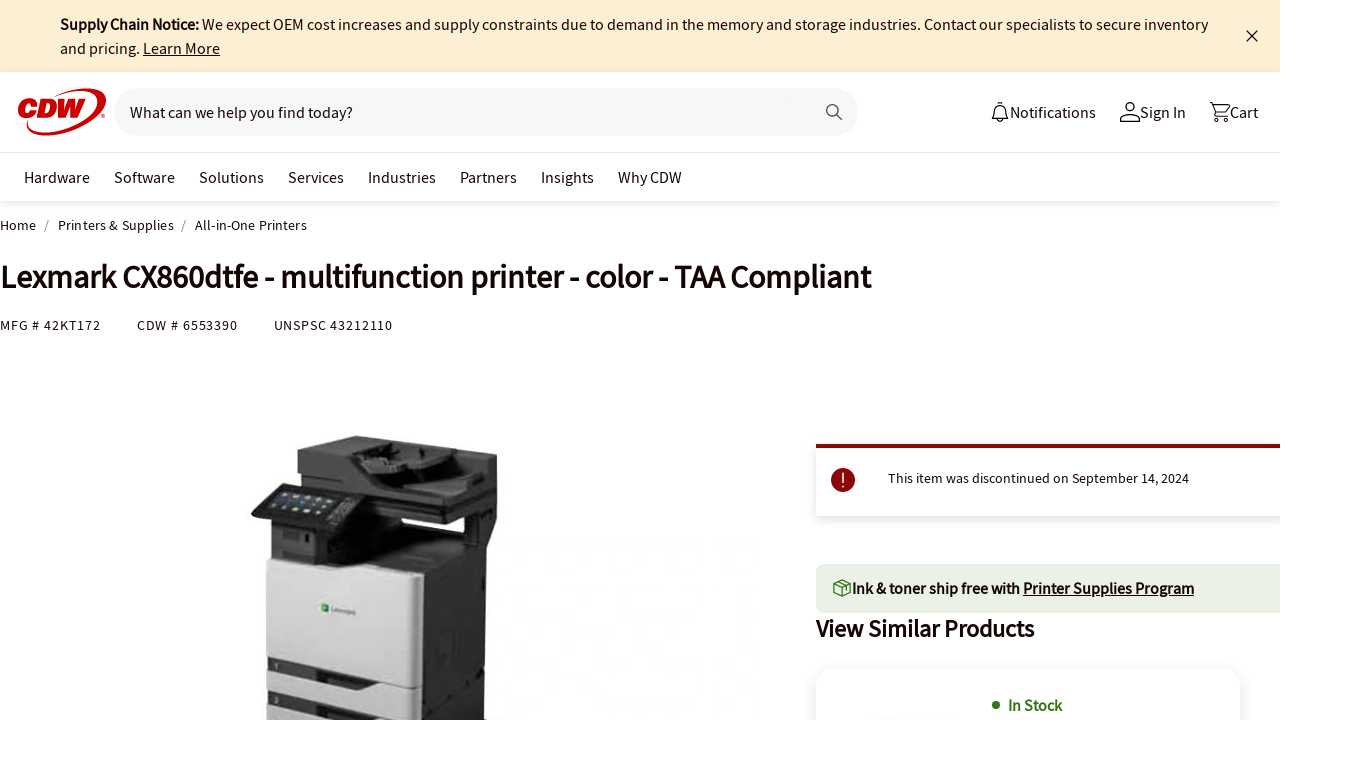

--- FILE ---
content_type: text/javascript;charset=UTF-8
request_url: https://webobjects2.cdw.com/is/image/CDW/6553390_IS?req=set,json&handler=cbImageGallery1768672965214&callback=cbImageGallery1768672965214&_=1768672962621
body_size: -133
content:
/*jsonp*/cbImageGallery1768672965214({"set":{"pv":"1.0","type":"img_set","n":"CDW/6553390_IS","item":[{"i":{"n":"CDW/6553390"},"s":{"n":"CDW/6553390"},"dx":"640","dy":"480","iv":"HQWPp0"},{"i":{"n":"CDW/6553390a"},"s":{"n":"CDW/6553390a"},"dx":"400","dy":"300","iv":"7kVPP0"}]}},"");

--- FILE ---
content_type: text/javascript; charset=UTF-8
request_url: https://cdw.needle.com/pload?v=10126B&cid=1768672967138&cids=2&ts=1768672967172&pcount=24&pdata=title%3DLexmark%2520CX860dtfe%2520-%2520multifunction%2520printer%2520-%2520color%2520-%2520TAA%2520Compliant%2520-%252042KT172%2520-%2520All-in-One%2520Printers%2520-%2520CDW.com%26url%3Dhttps%253A%252F%252Fwww.cdw.com%252Fproduct%252Flexmark-cx860dtfe-multifunction-printer-color-taa-compliant%252F6553390%253Fpfm%253Dsrh%26wn%3D967172%26ls%3D1%26ExternalNetwork%3Dtrue%26productId%3D6553390%26categoryId%3DPrinters%2520%2526%2520Supplies%257CAll-in-One%2520Printers%257CN%252FA%26productPrice%3D10245.99%26inviteContext%3DPrinters%2520%2526%2520Supplies%26setBrand%3DLexmark%26PersistentId%3D%26CustomerSeq%3D%26EAccountUserEmailAddressSeq%3D%26ContactSeq%3D%26CustomerType%3D%26EAccountUserSeq%3D%26RecentOrderFlag%3D%26MSEnrolled%3D%26BrandDescription%3D%26MembershipPrintingSolution%3D%26MembershipShippingQualifier%3D%26MarketingEntitySegmentLevel3Description%3D%26MarketingEntitySegmentLevel2Description%3D%26lz%3DNA
body_size: 126
content:
Needle.setCookie('needleopt','Saant0-bots',3600);Needle.np="N190d1768672967138000110081d208ec781d208ec700000000000000000000000000000000";Needle.setCookie("needlepin",Needle.np,15552000);

--- FILE ---
content_type: application/x-javascript;charset=utf-8
request_url: https://smetrics.cdw.com/id?d_visid_ver=5.2.0&d_fieldgroup=A&mcorgid=6B61EE6A54FA17010A4C98A7%40AdobeOrg&mid=45366554903453946710980998146385748247&ts=1768672964134
body_size: -115
content:
{"mid":"45366554903453946710980998146385748247"}

--- FILE ---
content_type: image/svg+xml
request_url: https://cdn.optimizely.com/img/220146585/70a736459bf84d1ca67344e1aa4aa6a0.svgz
body_size: 572
content:
<svg width="20" height="21" viewBox="0 0 20 21" fill="none" xmlns="http://www.w3.org/2000/svg">
<g id="Box Product">
<path id="Icon" d="M18.3875 5.10448L10.2625 1.35315C10.1 1.27812 9.9 1.27812 9.7375 1.35315L1.6125 5.10448C1.3875 5.20452 1.25 5.4296 1.25 5.66719V14.4203C1.25 14.6579 1.3875 14.883 1.6125 14.983L9.7375 18.7344C9.825 18.7719 9.9125 18.7969 10 18.7969C10.0875 18.7969 10.175 18.7719 10.2625 18.7344L18.3875 14.983C18.6125 14.883 18.75 14.6579 18.75 14.4203V5.66719C18.75 5.4296 18.6125 5.20452 18.3875 5.10448ZM10 2.60359L16.6375 5.66719L14.225 6.78008L7.5875 3.71649L10 2.60359ZM10 8.73078L3.3625 5.66719L6.0875 4.40423L12.725 7.46783L10 8.73078ZM2.5 6.64253L9.375 9.81867V17.1963L2.5 14.0202V6.64253ZM10.625 17.1963V9.81867L13.75 8.38065V11.9194C13.75 12.2695 14.025 12.5446 14.375 12.5446C14.725 12.5446 15 12.2695 15 11.9194V7.79294L17.5 6.64253V14.0202L10.625 17.1963Z" fill="#337515"/>
</g>
</svg>
